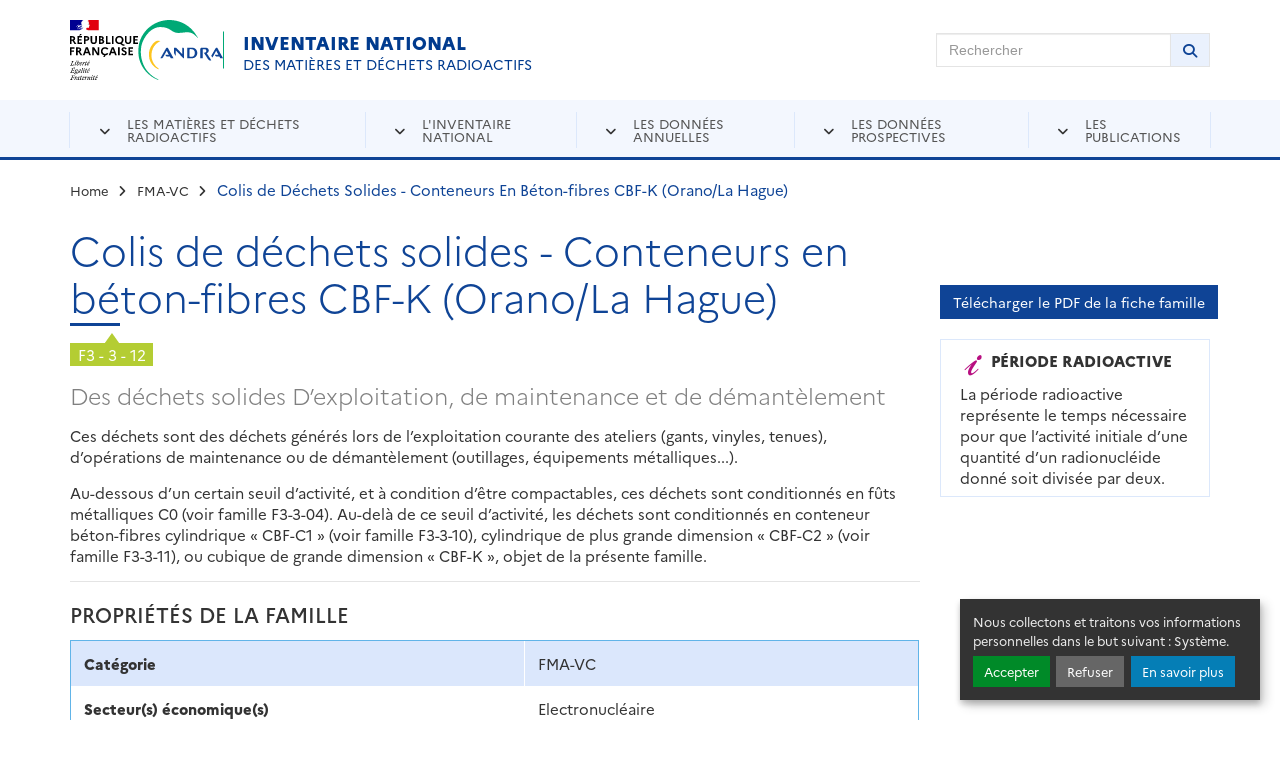

--- FILE ---
content_type: image/svg+xml
request_url: https://inventaire.andra.fr/themes/custom/andrainventaire/dist/images/logo-republique-francaise.svg
body_size: 52580
content:
<?xml version="1.0" encoding="UTF-8"?>
<svg width="118px" height="104px" viewBox="0 0 118 104" version="1.1" xmlns="http://www.w3.org/2000/svg" xmlns:xlink="http://www.w3.org/1999/xlink">
    <title>Republique-francaise-logo</title>
    <g id="01---home" stroke="none" stroke-width="1" fill="none" fill-rule="evenodd">
        <g id="ANDRA_00_home" transform="translate(-150.000000, -20.000000)" fill-rule="nonzero">
            <g id="HEADER-Copy" transform="translate(0.000000, -0.000000)">
                <g id="Republique-francaise-logo" transform="translate(208.964286, 72.000000) rotate(-360.000000) translate(-208.964286, -72.000000) translate(150.000000, 20.000000)">
                    <g id="Group">
                        <path d="M20.8322102,15.5962857 C21.032345,15.4022143 21.2324798,15.2081429 21.4144205,14.9964286 C21.7783019,14.5906429 22.1421833,14.2201429 22.5606469,13.8672857 C22.6880054,13.7614286 22.8153639,13.6555714 22.9427224,13.585 C22.9791105,13.5497143 22.9791105,13.4791429 23.0154987,13.4438571 C22.851752,13.5144286 22.7425876,13.6379286 22.5606469,13.7085 C22.5242588,13.7085 22.4878706,13.6732143 22.5242588,13.6379286 C22.6516173,13.5497143 22.7789757,13.4615 22.8881402,13.3732857 L22.8699461,13.3732857 C22.833558,13.3732857 22.833558,13.338 22.833558,13.3027143 C22.3787062,13.2321429 22.0512129,13.5320714 21.7419137,13.7967143 C21.6691375,13.832 21.5963612,13.7614286 21.5781671,13.7614286 C21.0687332,13.9202143 20.6866577,14.3612857 20.1772237,14.5553571 L20.1772237,14.4847857 C19.9770889,14.5553571 19.7769542,14.6788571 19.5586253,14.7141429 C19.2493261,14.7847143 18.9764151,14.7494286 18.703504,14.7494286 C18.2850404,14.7847143 17.8665768,14.8729286 17.4481132,14.9611429 C17.4299191,14.9611429 17.4299191,14.9611429 17.4117251,14.9787857 C17.1933962,15.0317143 16.9750674,15.1199286 16.7749326,15.2257857 L16.7021563,15.2963571 C16.6293801,15.3669286 16.5566038,15.4551429 16.4656334,15.4904286 C16.2473046,15.5962857 16.083558,15.7727143 15.9016173,15.9315 C15.8834232,15.9491429 15.8652291,15.9491429 15.847035,15.9491429 C15.6650943,16.1255714 15.4831536,16.302 15.3012129,16.4607857 C15.2830189,16.4784286 15.2284367,16.4784286 15.1920485,16.4784286 C15.1920485,16.4607857 15.2102426,16.4607857 15.2102426,16.4431429 C15.2466307,16.3902143 15.2648248,16.3549286 15.3012129,16.302 L15.4103774,16.1432143 C15.4649596,16.0726429 15.5013477,16.0020714 15.5559299,15.9491429 C15.574124,15.9315 15.574124,15.9138571 15.5559299,15.9138571 C15.5377358,15.8962143 15.5195418,15.8962143 15.5013477,15.8962143 C15.6650943,15.7374286 15.8834232,15.5962857 16.083558,15.4727857 C16.0653639,15.4727857 16.0289757,15.4551429 16.0471698,15.4375 C16.0653639,15.4022143 16.083558,15.3845714 16.101752,15.3492857 C16.101752,15.3316429 16.101752,15.3316429 16.1199461,15.314 C16.1199461,15.2963571 16.101752,15.2963571 16.101752,15.2787143 L15.9380054,15.3845714 C15.847035,15.4551429 15.7924528,15.5962857 15.6650943,15.5962857 L15.6105121,15.5962857 C15.5923181,15.5962857 15.574124,15.5962857 15.574124,15.5786429 L15.574124,15.561 C15.574124,15.5433571 15.5923181,15.5433571 15.5923181,15.5257143 C15.5923181,15.5080714 15.6105121,15.5080714 15.6105121,15.4904286 C15.6105121,15.4904286 15.6105121,15.4727857 15.6287062,15.4727857 C15.6287062,15.4551429 15.6469003,15.4375 15.6469003,15.4375 C15.6469003,15.4198571 15.6650943,15.4198571 15.6650943,15.4022143 C15.6832884,15.3845714 15.7014825,15.3492857 15.7014825,15.3316429 C15.7014825,15.314 15.7196765,15.314 15.7196765,15.2963571 C15.7378706,15.2787143 15.7378706,15.2610714 15.7560647,15.2434286 C15.7742588,15.2081429 15.7560647,15.1905 15.7378706,15.1905 C15.7924528,15.1022857 15.8834232,15.0493571 15.9743935,14.9964286 L15.9561995,14.9964286 C16.083558,14.9258571 16.2291105,14.8552857 16.356469,14.7847143 L16.4110512,14.7317857 C16.2109164,14.8023571 16.0471698,14.8905714 15.8652291,14.9964286 C15.8652291,14.9964286 15.828841,15.0140714 15.8106469,15.0317143 C15.8106469,15.0317143 15.7742588,15.0493571 15.7196765,14.9964286 L15.7196765,14.9787857 C15.7560647,14.9082143 15.8652291,14.8729286 15.9198113,14.82 C15.9561995,14.82 15.9925876,14.82 15.9925876,14.8552857 C17.1024259,14.0260714 18.6125337,14.2201429 19.8861186,13.7967143 C19.995283,13.7261429 20.0862534,13.6555714 20.1954178,13.6026429 C20.3591644,13.5320714 20.504717,13.3732857 20.7048518,13.2674286 C20.9777628,13.0733571 21.1778976,12.8263571 21.287062,12.5087857 C21.287062,12.4735 21.2506739,12.4382143 21.2506739,12.4382143 C20.7958221,12.8969286 20.2863881,13.2674286 19.740566,13.5320714 C19.0128032,13.9025714 18.2304582,13.832 17.4663073,13.9378571 C17.5026954,13.8672857 17.5754717,13.8672857 17.6300539,13.8672857 C17.6300539,13.7614286 17.7028302,13.7261429 17.7756065,13.6732143 L17.8847709,13.6732143 C17.921159,13.6732143 17.921159,13.6026429 17.9575472,13.6026429 C18.0303235,13.6026429 18.1394879,13.5673571 18.1030997,13.5673571 C17.9939353,13.4262143 17.7938005,13.6732143 17.6300539,13.5673571 C17.7028302,13.4967857 17.666442,13.4085714 17.7392183,13.3732857 L17.8847709,13.3732857 C17.8847709,13.3027143 17.9575472,13.2321429 17.9575472,13.2321429 C18.4669811,12.9322143 18.958221,12.7028571 19.4312668,12.4382143 C19.3221024,12.4382143 19.2675202,12.5440714 19.1583558,12.4735 C19.2311321,12.4735 19.1583558,12.3676429 19.2311321,12.3676429 C19.6132075,12.2617857 19.9225067,12.0677143 20.3045822,11.9265714 C20.1590296,11.9265714 20.0680593,12.0324286 19.9225067,11.9265714 C19.995283,11.8912857 20.0316712,11.8207143 20.1226415,11.8207143 L20.1226415,11.7148571 C20.1226415,11.6795714 20.1590296,11.6795714 20.1954178,11.6795714 C20.1590296,11.6795714 20.1226415,11.6442857 20.1226415,11.6442857 C20.1590296,11.5737143 20.2681941,11.609 20.3227763,11.5384286 C20.2863881,11.5384286 20.2136119,11.5384286 20.2136119,11.5031429 C20.3227763,11.362 20.4865229,11.3443571 20.6684636,11.3090714 C20.6320755,11.2385 20.5229111,11.3090714 20.5229111,11.2385 C20.5229111,11.2032143 20.5592992,11.2032143 20.5956873,11.2032143 L20.5229111,11.2032143 C20.4501348,11.1679286 20.4865229,11.0973571 20.4865229,11.0620714 C20.6866577,10.8327143 20.6866577,10.5327857 20.7958221,10.2681429 C20.759434,10.2681429 20.7230458,10.2681429 20.7230458,10.2328571 C20.3773585,10.6033571 19.8315364,10.7268571 19.3221024,10.868 L19.0855795,10.868 C18.9218329,10.9385714 18.6671159,10.9385714 18.5033693,10.8327143 C18.3578167,10.7621429 18.3032345,10.6739286 18.1576819,10.5680714 C17.8847709,10.4092857 17.6118598,10.2681429 17.3025606,10.1622857 C16.4474394,9.89764286 15.5559299,9.7565 14.6644205,9.79178571 C15.046496,9.59771429 15.4649596,9.58007143 15.8652291,9.45657143 C16.4474394,9.29778571 16.9932615,9.08607143 17.6118598,9.12135714 C17.5026954,9.08607143 17.3753369,9.12135714 17.2661725,9.12135714 C16.7931267,9.08607143 16.3018868,9.22721429 15.7924528,9.31542857 C15.4467655,9.386 15.1374663,9.5095 14.791779,9.58007143 C14.5916442,9.65064286 14.4824798,9.84471429 14.2459569,9.80942857 L14.2459569,9.70357143 C14.5916442,9.29778571 15.0101078,8.90964286 15.5559299,8.87435714 C16.1745283,8.7685 16.7567385,8.87435714 17.3753369,8.94492857 C17.8301887,8.98021429 18.2304582,9.08607143 18.68531,9.17428571 C18.8490566,9.17428571 18.8854447,9.43892857 19.0309973,9.47421429 C19.2311321,9.54478571 19.4494609,9.47421429 19.6495957,9.61535714 C19.6495957,9.54478571 19.6132075,9.47421429 19.6495957,9.42128571 C19.7951482,9.28014286 19.9588949,9.45657143 20.1044474,9.386 C20.3773585,9.22721429 19.8679245,8.92728571 19.722372,8.68028571 C19.722372,8.645 19.7587601,8.60971429 19.7587601,8.60971429 C20.0316712,8.83907143 20.2318059,9.10371429 20.5774933,9.28014286 C20.7412399,9.35071429 21.1597035,9.43892857 21.0869272,9.24485714 C20.9231806,8.87435714 20.5774933,8.57442857 20.2863881,8.23921429 L20.2863881,8.09807143 C20.2136119,8.09807143 20.2136119,8.06278571 20.1772237,8.0275 L20.1772237,7.88635714 C20.0316712,7.81578571 20.0680593,7.69228571 20.0134771,7.58642857 C19.9043127,7.42764286 19.9770889,7.18064286 19.9043127,6.98657143 C19.8315364,6.7925 19.7951482,6.61607143 19.7587601,6.422 C19.6495957,5.85742857 19.5222372,5.36342857 19.4494609,4.8165 C19.3766846,4.18135714 19.8315364,3.68735714 20.1408356,3.12278571 C20.3773585,2.717 20.6502695,2.32885714 21.1051213,2.06421429 C21.2142857,1.65842857 21.4871968,1.32321429 21.7601078,1.00564286 C22.0330189,0.688071429 22.4878706,0.476357143 22.8153639,0.335214286 C23.2884097,0.1235 23.7250674,0 23.7250674,0 L0,0 L0,17.6428571 L16.865903,17.6428571 C17.5208895,17.1841429 18.175876,16.9724286 19.0855795,16.5313571 C19.5222372,16.3549286 20.504717,15.9138571 20.8322102,15.5962857 M15.5559299,13.1968571 C15.4831536,13.1968571 15.3557951,13.2321429 15.3921833,13.1615714 C15.4285714,13.0027857 15.6650943,13.0027857 15.8106469,12.9322143 C15.8834232,12.8969286 15.9743935,12.8263571 16.0471698,12.8616429 C16.1199461,12.9675 16.2109164,12.9322143 16.2836927,13.0027857 C16.0653639,13.1968571 15.7924528,13.1086429 15.5559299,13.1968571 M10.2796496,12.4735 C10.2796496,12.4735 10.2432615,12.4382143 10.2432615,12.4029286 C10.6981132,11.8383571 11.0256065,11.3090714 11.3530997,10.7092143 C11.8079515,10.4798571 12.1718329,10.1446429 12.5175202,9.77414286 C13.0997305,9.17428571 13.7183288,8.645 14.4460916,8.30978571 C14.7190027,8.20392857 15.06469,8.23921429 15.3376011,8.34507143 C15.2284367,8.48621429 15.06469,8.45092857 14.9191375,8.53914286 C14.8827493,8.53914286 14.8463612,8.53914286 14.809973,8.50385714 C14.8463612,8.46857143 14.8463612,8.43328571 14.8463612,8.398 C14.5006739,8.7685 14.027628,8.92728571 13.754717,9.36835714 C13.5545822,9.70357143 13.4090296,10.127 12.972372,10.2328571 C12.8268194,10.2681429 13.0087601,10.127 12.9359838,10.1622857 C11.8625337,10.7974286 11.1165768,11.5737143 10.2796496,12.4735 M13.1361186,10.2681429 C13.0997305,10.3387143 13.0633423,10.3387143 13.0269542,10.4092857 C12.990566,10.4798571 12.9541779,10.5151429 12.8814016,10.5504286 C12.8450135,10.5504286 12.8086253,10.5504286 12.8086253,10.5151429 C12.8450135,10.374 12.9541779,10.2505 13.0815364,10.2152143 C13.1361186,10.1975714 13.1361186,10.2328571 13.1361186,10.2681429 M14.7371968,15.2610714 C14.7190027,15.2963571 14.6826146,15.3316429 14.6462264,15.3669286 C14.6826146,15.3669286 14.7190027,15.4022143 14.6826146,15.4198571 C14.6098383,15.4904286 14.5188679,15.561 14.4278976,15.5962857 L14.3733154,15.5962857 C14.3369272,15.6315714 14.282345,15.6668571 14.2459569,15.7197857 C14.2095687,15.7550714 14.009434,15.7374286 14.0640162,15.6845 C14.1549865,15.6139286 14.2277628,15.5257143 14.3187332,15.4551429 C14.3733154,15.4198571 14.4278976,15.3669286 14.4642857,15.314 C14.4824798,15.2787143 14.5006739,15.2610714 14.537062,15.2434286 C14.5916442,15.2081429 14.7735849,15.1905 14.7371968,15.2610714 M14.1185984,14.9964286 C13.9730458,15.0846429 13.8456873,15.1728571 13.7183288,15.2610714 C13.5727763,15.3492857 13.4090296,15.4022143 13.2634771,15.4727857 C13.245283,15.4551429 13.2270889,15.4551429 13.2088949,15.4551429 C13.0815364,15.5257143 12.972372,15.6139286 12.8632075,15.7197857 L12.8086253,15.7727143 L12.7540431,15.8256429 L12.6812668,15.8962143 C12.6630728,15.9138571 12.6630728,15.9315 12.6266846,15.9491429 C12.6084906,15.9667857 12.5539084,15.9667857 12.5539084,15.9315 C12.5357143,15.9491429 12.5175202,15.9491429 12.4993261,15.9667857 C12.4811321,15.9844286 12.462938,15.9844286 12.4447439,16.0020714 L12.4083558,16.0020714 C12.3719677,16.0373571 12.3173854,16.0726429 12.2809973,16.1079286 C12.208221,16.1785 12.1354447,16.2314286 12.0808625,16.3196429 L12.0808625,16.3372857 L12.0626685,16.3549286 C12.0626685,16.3549286 12.0626685,16.3725714 12.0444744,16.3725714 C12.0444744,16.3902143 12.0262803,16.3902143 12.0262803,16.4078571 C12.0262803,16.4078571 12.0080863,16.4255 11.9898922,16.4255 L11.9716981,16.4078571 C11.9716981,16.4078571 11.9716981,16.3902143 11.953504,16.3902143 C11.93531,16.3725714 11.93531,16.3549286 11.9171159,16.3372857 L11.9171159,16.3196429 C11.953504,16.2843571 11.9898922,16.2490714 12.0262803,16.1961429 C12.0444744,16.1785 12.0444744,16.1608571 12.0626685,16.1608571 C12.0808625,16.1432143 12.0990566,16.1079286 12.1172507,16.0902857 C12.1172507,16.0726429 12.1354447,16.0726429 12.1354447,16.055 C12.1718329,16.0020714 12.208221,15.9667857 12.2446092,15.9138571 L12.2628032,15.8962143 C12.2809973,15.8785714 12.2991914,15.8432857 12.3173854,15.8256429 C12.3355795,15.808 12.3355795,15.7903571 12.3537736,15.7550714 L12.3537736,15.7374286 C12.3719677,15.7021429 12.3719677,15.6845 12.3901617,15.6668571 L12.3901617,15.6492143 C12.3901617,15.6315714 12.3901617,15.6315714 12.4083558,15.6139286 C12.4083558,15.5962857 12.4083558,15.5786429 12.4265499,15.561 L12.4265499,15.5433571 C12.462938,15.4727857 12.5175202,15.4198571 12.5721024,15.3669286 L12.5539084,15.3669286 C12.4993261,15.4022143 12.462938,15.4375 12.4265499,15.4727857 C12.3901617,15.5080714 12.3173854,15.4551429 12.3719677,15.4198571 C12.4083558,15.4022143 12.4265499,15.3669286 12.4447439,15.3492857 C12.4993261,15.2963571 12.5539084,15.2257857 12.6266846,15.1728571 C12.6630728,15.1375714 12.6994609,15.1199286 12.7358491,15.1022857 L12.7540431,15.0846429 C12.7722372,15.0493571 12.8086253,15.0317143 12.8268194,14.9964286 C13.1543127,14.6965 13.7183288,14.6965 14.1367925,14.5024286 C14.3005391,14.4318571 14.5188679,14.5377143 14.6826146,14.5024286 C14.791779,14.5024286 14.8827493,14.5024286 14.9919137,14.573 C14.6826146,14.6259286 14.4097035,14.82 14.1185984,14.9964286 M14.8281671,12.6675714 C14.791779,12.6322857 14.9373315,12.6675714 14.9737197,12.597 L14.7008086,12.597 C14.6644205,12.597 14.6644205,12.5617143 14.6644205,12.5264286 C14.5006739,12.5617143 14.282345,12.6322857 14.1185984,12.6675714 C13.8820755,12.7381429 13.6637466,12.8969286 13.3908356,12.9675 C13.0087601,13.1086429 12.6994609,13.4085714 12.2991914,13.5320714 C12.2628032,13.5320714 12.2628032,13.4967857 12.2628032,13.4615 C12.2991914,13.3556429 12.4265499,13.3203571 12.4993261,13.2321429 C12.4993261,13.1968571 12.4993261,13.1615714 12.462938,13.1615714 C12.7358491,12.7910714 13.1179245,12.597 13.4636119,12.2970714 L13.4636119,12.1912143 C13.5727763,12.0500714 13.7365229,11.9971429 13.8092992,11.8207143 C13.8456873,11.7148571 13.9912399,11.5913571 14.1549865,11.5207857 C14.1185984,11.4855 14.0458221,11.4855 14.0458221,11.4149286 C13.9002695,11.4149286 13.7729111,11.4855 13.6273585,11.3796429 C13.7001348,11.3267143 13.7729111,11.2914286 13.8456873,11.2561429 C13.8092992,11.2561429 13.7911051,11.2385 13.7729111,11.2032143 C13.7365229,11.1326429 13.8456873,11.0620714 13.9366577,11.0444286 C14.0822102,11.0091429 14.2459569,11.0091429 14.3551213,10.9032857 C14.1185984,10.868 13.8456873,10.9738571 13.5909704,10.8327143 C13.754717,10.3916429 14.0458221,10.0387857 14.4460916,9.82707143 C14.4824798,9.82707143 14.5552561,9.82707143 14.5552561,9.86235714 C14.5552561,10.0211429 14.4460916,10.1622857 14.282345,10.1975714 C14.5552561,10.2681429 14.8281671,10.2681429 15.1010782,10.3916429 C15.06469,10.4622143 14.9919137,10.4269286 14.9555256,10.4269286 C15.1192722,10.5327857 15.3376011,10.4622143 15.5013477,10.5857143 C15.3921833,10.6915714 15.3012129,10.5857143 15.1920485,10.5857143 C16.2654987,10.8856429 17.393531,11.115 18.2850404,11.7854286 C17.5208895,12.1559286 16.7385445,12.3147143 15.9198113,12.4911429 C15.8106469,12.4911429 15.7560647,12.4911429 15.6469003,12.4558571 C15.6469003,12.4911429 15.6469003,12.5617143 15.6105121,12.5617143 C15.4649596,12.5617143 15.3739892,12.5617143 15.2648248,12.6322857 C15.1374663,12.7381429 14.9373315,12.7734286 14.8281671,12.6675714" id="Shape" fill="#000091"></path>
                        <path d="M50.1246631,0 L30.5842318,0 C30.5842318,0 30.6206199,0 30.7661725,0.0882142857 C30.9299191,0.176428571 31.1300539,0.282285714 31.2574124,0.335214286 C31.5121294,0.458714286 31.7486523,0.6175 31.9123989,0.8645 C31.9851752,0.970357143 32.0761456,1.16442857 32.0215633,1.30557143 C31.9487871,1.46435714 31.9123989,1.74664286 31.7486523,1.79957143 C31.5485175,1.90542857 31.2756065,1.90542857 31.0208895,1.87014286 C30.8753369,1.87014286 30.7479784,1.83485714 30.6024259,1.79957143 C31.1118598,1.99364286 31.6030997,2.24064286 31.9487871,2.69935714 C31.9851752,2.76992857 32.1125337,2.80521429 32.2580863,2.80521429 C32.2944744,2.80521429 32.2944744,2.87578571 32.2944744,2.91107143 C32.2216981,2.98164286 32.1489218,3.01692857 32.18531,3.10514286 L32.2944744,3.10514286 C32.458221,3.03457143 32.440027,2.69935714 32.6765499,2.80521429 C32.8402965,2.91107143 32.9130728,3.14042857 32.8221024,3.29921429 C32.6765499,3.44035714 32.5491914,3.52857143 32.4036388,3.63442857 C32.3672507,3.705 32.3672507,3.79321429 32.4036388,3.86378571 C32.5128032,4.00492857 32.5491914,4.12842857 32.5673854,4.26957143 C32.6765499,4.49892857 32.712938,4.76357143 32.8039084,5.01057143 C32.9494609,5.50457143 33.0768194,6.01621429 33.0404313,6.51021429 C33.0404313,6.77485714 32.8948787,7.00421429 33.0040431,7.26885714 C33.0768194,7.5335 33.240566,7.72757143 33.3861186,7.97457143 C33.5316712,8.16864286 33.6590296,8.30978571 33.7681941,8.50385714 C33.9683288,8.83907143 34.3504043,9.17428571 34.1866577,9.56242857 C34.0774933,9.79178571 33.7136119,9.7565 33.4588949,9.89764286 C33.2587601,10.0564286 33.4225067,10.3387143 33.5316712,10.4975 C33.6954178,10.7974286 33.3315364,10.9915 33.0768194,11.0797143 C33.1495957,11.1855714 33.2769542,11.1502857 33.3133423,11.2208571 C33.3497305,11.3796429 33.5134771,11.4855 33.4225067,11.6619286 C33.2769542,11.856 32.8766846,11.9618571 33.0768194,12.2617857 C33.222372,12.4911429 33.1314016,12.7557857 33.0404313,13.0027857 C32.9312668,13.2674286 32.6947439,13.4438571 32.4218329,13.4967857 C32.2216981,13.5673571 31.9669811,13.5673571 31.7668464,13.5320714 C31.6940701,13.4967857 31.6212938,13.4615 31.5667116,13.4615 C30.9845013,13.3909286 30.4022911,13.2321429 29.8200809,13.2321429 C29.6563342,13.2674286 29.4743935,13.3027143 29.347035,13.3556429 C29.2014825,13.4615 29.0559299,13.585 28.9285714,13.7085 C28.9103774,13.7437857 28.8739892,13.7614286 28.8557951,13.7967143 C28.8376011,13.8143571 28.819407,13.832 28.819407,13.8496429 L28.7830189,13.8849286 C28.6738544,14.0084286 28.6010782,14.1319286 28.5101078,14.2730714 C28.5101078,14.2907143 28.4919137,14.2907143 28.4919137,14.2907143 C28.4919137,14.3083571 28.4737197,14.326 28.4555256,14.3436429 C28.3463612,14.5377143 28.2553908,14.7494286 28.2008086,14.9611429 C27.9642857,15.7197857 28.0734501,16.3725714 28.2371968,16.5313571 C28.2735849,16.5666429 29.3652291,16.9018571 30.1293801,17.2370714 C30.4932615,17.3958571 30.7297844,17.5017143 30.9481132,17.6428571 L50.1428571,17.6428571 L50.1428571,0 L50.1246631,0 Z" id="Path" fill="#E1000F"></path>
                        <path d="M31.7486523,6.45728571 C31.8942049,6.49257143 32.0943396,6.49257143 32.0943396,6.56314286 C32.0215633,6.82778571 31.6212938,6.89835714 31.402965,7.163 L31.2938005,7.163 C31.1846361,7.23357143 31.2210243,7.39235714 31.1300539,7.39235714 C31.0208895,7.35707143 30.9299191,7.39235714 30.8207547,7.42764286 C30.9663073,7.56878571 31.1300539,7.657 31.3301887,7.62171429 C31.3665768,7.62171429 31.4393531,7.69228571 31.4393531,7.76285714 C31.4393531,7.76285714 31.4757412,7.76285714 31.5121294,7.72757143 C31.5485175,7.72757143 31.5849057,7.72757143 31.5849057,7.76285714 L31.5849057,7.904 C31.4757412,8.04514286 31.3119946,7.97457143 31.166442,8.00985714 C31.4393531,8.08042857 31.7122642,8.08042857 31.9669811,8.00985714 C32.1671159,7.93928571 31.9669811,7.60407143 32.1125337,7.44528571 C32.0397574,7.44528571 32.1125337,7.33942857 32.0397574,7.33942857 C32.1125337,7.26885714 32.18531,7.18064286 32.2398922,7.14535714 C32.3126685,7.14535714 32.4036388,7.11007143 32.440027,7.0395 C32.440027,6.96892857 32.2944744,6.93364286 32.3308625,6.88071429 C32.5309973,6.73957143 32.712938,6.5455 32.6401617,6.35142857 C32.6037736,6.24557143 32.3308625,6.24557143 32.1671159,6.175 C32.0033693,6.10442857 31.7850404,6.175 31.5849057,6.21028571 C31.421159,6.21028571 31.2392183,6.31614286 31.0754717,6.35142857 C30.8389488,6.422 30.6206199,6.5455 30.4204852,6.68664286 C30.6570081,6.58078571 30.893531,6.5455 31.166442,6.49257143 C31.3665768,6.45728571 31.5303235,6.422 31.7486523,6.45728571" id="Path" fill="#808080"></path>
                    </g>
                    <path d="M0,41.4146208 L0,27.906985 L4.13657143,27.906985 C5.63638095,27.906985 6.80961905,28.2671886 7.65628571,28.9875959 C8.51504762,29.7080031 8.95047619,30.6925597 8.96257143,31.9412655 C8.96257143,32.7457203 8.77509524,33.442114 8.40014286,34.0304465 C8.02519048,34.6307859 7.493,35.0990506 6.80357143,35.4352407 L11.049,41.4146208 L7.76514286,41.4146208 L4.15471429,35.9575359 L2.75771429,35.9575359 L2.75771429,41.4146208 L0,41.4146208 Z M2.75771429,33.6342226 L4.29985714,33.6342226 C4.88042857,33.6342226 5.32795238,33.4841377 5.64242857,33.183968 C5.969,32.8837984 6.13228571,32.4575574 6.13228571,31.9052452 C6.13228571,31.3889533 5.969,30.9807226 5.64242857,30.6805529 C5.31585714,30.3803832 4.86833333,30.2363017 4.29985714,30.2483085 L2.75771429,30.2483085 L2.75771429,33.6342226 Z M12.9721429,41.4146208 L12.9721429,27.906985 L20.8642857,27.906985 L20.8642857,30.2483085 L15.7117143,30.2483085 L15.7117143,33.3640698 L20.0841429,33.3640698 L20.0841429,35.7053934 L15.7117143,35.7053934 L15.7117143,39.0732972 L20.8642857,39.0732972 L20.8642857,41.4146208 L12.9721429,41.4146208 Z M15.6391429,26.7543334 L17.8162857,24.1428571 L20.6465714,24.1428571 L18.1428571,26.7543334 L15.6391429,26.7543334 Z M24.2207143,41.4146208 L24.2207143,27.906985 L28.702,27.906985 C30.1897143,27.906985 31.3569048,28.2671886 32.2035714,28.9875959 C33.0623333,29.7080031 33.4917143,30.6925597 33.4917143,31.9412655 C33.4917143,33.1899714 33.0623333,34.1685246 32.2035714,34.8769251 C31.3448095,35.5973323 30.177619,35.9575359 28.702,35.9575359 L26.9784286,35.9575359 L26.9784286,41.4146208 L24.2207143,41.4146208 Z M26.9784286,33.6342226 L28.8108571,33.6342226 C29.4035238,33.6342226 29.8631429,33.4781343 30.1897143,33.1659579 C30.5162857,32.8657882 30.6795714,32.4455506 30.6795714,31.9052452 C30.6795714,31.3889533 30.5102381,30.9807226 30.1715714,30.6805529 C29.845,30.3803832 29.3914286,30.2363017 28.8108571,30.2483085 L26.9784286,30.2483085 L26.9784286,33.6342226 Z M35.7051429,36.1376377 L35.7051429,27.906985 L38.4628571,27.906985 L38.4628571,36.3537599 C38.4628571,37.254269 38.7047619,37.9626694 39.1885714,38.4789613 C39.672381,38.9832463 40.3436667,39.2353889 41.2024286,39.2353889 C42.0490952,39.2353889 42.7143333,38.9832463 43.1981429,38.4789613 C43.6819524,37.9746762 43.9238571,37.2662757 43.9238571,36.3537599 L43.9238571,27.906985 L46.6815714,27.906985 L46.6815714,36.1376377 C46.6815714,37.9146423 46.1917143,39.3014262 45.212,40.2979896 C44.2322857,41.2945529 42.8897143,41.7928346 41.1842857,41.7928346 C39.4909524,41.7928346 38.1544286,41.2945529 37.1747143,40.2979896 C36.195,39.2894194 35.7051429,37.9026355 35.7051429,36.1376377 Z M50.2738571,41.4146208 L50.2738571,27.906985 L54.1201429,27.906985 C55.5352857,27.906985 56.642,28.2311682 57.4402857,28.8795348 C58.2506667,29.5279013 58.6558571,30.4284103 58.6558571,31.5810619 C58.6558571,32.6976932 58.1780952,33.5861954 57.2225714,34.2465687 C57.9361905,34.570752 58.4865238,35.0029963 58.8735714,35.5433018 C59.260619,36.095614 59.4541429,36.7259703 59.4541429,37.4343708 C59.4541429,38.6710699 59.0005714,39.6436196 58.0934286,40.3520201 C57.198381,41.0604206 55.9707143,41.4146208 54.4104286,41.4146208 L50.2738571,41.4146208 Z M53.0134286,39.0732972 L54.5737143,39.0732972 C55.2147619,39.0732972 55.7167143,38.917209 56.0795714,38.6050325 C56.4424286,38.2808493 56.6238571,37.8426015 56.6238571,37.2902893 C56.6238571,36.7379771 56.4424286,36.3057328 56.0795714,35.9935563 C55.7167143,35.6933866 55.2147619,35.5433018 54.5737143,35.5433018 L53.0134286,35.5433018 L53.0134286,39.0732972 Z M53.0134286,33.2019782 L54.1745714,33.2019782 C54.6946667,33.2019782 55.0998571,33.0699036 55.3901429,32.8057542 C55.6804286,32.5536117 55.8255714,32.1874047 55.8255714,31.7071332 C55.8255714,31.2508753 55.6804286,30.896675 55.3901429,30.6445325 C55.1119524,30.3803832 54.7067619,30.2483085 54.1745714,30.2483085 L53.0134286,30.2483085 L53.0134286,33.2019782 Z M62.4477143,41.4146208 L62.4477143,27.906985 L65.1872857,27.906985 L65.1872857,38.9292158 L70.3398571,38.9292158 L70.3398571,41.4146208 L62.4477143,41.4146208 Z M72.9524286,41.4146208 L72.9524286,27.906985 L75.692,27.906985 L75.692,41.4146208 L72.9524286,41.4146208 Z M79.0484286,37.4163606 C78.6976667,36.5398651 78.5222857,35.6213459 78.5222857,34.6608029 C78.5222857,33.7002599 78.6976667,32.7877441 79.0484286,31.9232554 C79.3991905,31.0467599 79.883,30.2843289 80.4998571,29.6359624 C81.1288095,28.9875959 81.8908095,28.471304 82.7858571,28.0870868 C83.693,27.7028696 84.6666667,27.510761 85.7068571,27.510761 C86.7470476,27.510761 87.7207143,27.7028696 88.6278571,28.0870868 C89.535,28.471304 90.297,28.9875959 90.9138571,29.6359624 C91.5307143,30.2843289 92.0145238,31.0467599 92.3652857,31.9232554 C92.7160476,32.7877441 92.8914286,33.7002599 92.8914286,34.6608029 C92.8914286,35.7894409 92.6555714,36.8460382 92.1838571,37.8305948 C91.7121429,38.8151513 91.059,39.6376163 90.2244286,40.2979896 L91.0408571,41.0724273 C91.996381,41.936916 92.9398095,42.363157 93.8711429,42.3511502 C94.2581905,42.3511502 94.5847619,42.3031231 94.8508571,42.2070688 L94.8508571,44.5303821 C94.4275238,44.6984771 93.9497619,44.7765213 93.4175714,44.7645145 C91.9540476,44.7645145 90.5449524,44.1761819 89.1902857,42.9995167 L87.5755714,41.5587022 C86.9829048,41.7147905 86.36,41.7928346 85.7068571,41.7928346 C84.6666667,41.7928346 83.693,41.600726 82.7858571,41.2165088 C81.8908095,40.8322916 81.1288095,40.3220031 80.4998571,39.6856434 C79.883,39.0372769 79.3991905,38.2808493 79.0484286,37.4163606 Z M82.5862857,31.4009601 C81.7638095,32.2774556 81.3465238,33.3640698 81.3344286,34.6608029 C81.3344286,35.9575359 81.7517143,37.0441502 82.5862857,37.9206457 C83.4087619,38.7971411 84.455,39.2353889 85.725,39.2353889 C86.5595714,39.2353889 87.3034286,39.0372769 87.9565714,38.6410529 C88.6218095,38.2448289 89.1419048,37.6925167 89.5168571,36.9841162 C89.8918095,36.2877226 90.0792857,35.5132848 90.0792857,34.6608029 C90.0792857,33.3640698 89.662,32.2774556 88.8274286,31.4009601 C88.0049524,30.5244646 86.9647619,30.0862169 85.7068571,30.0862169 C84.4368571,30.0862169 83.390619,30.5244646 82.5681429,31.4009601 L82.5862857,31.4009601 Z M95.4677143,36.1376377 L95.4677143,27.906985 L98.2254286,27.906985 L98.2254286,36.3537599 C98.2254286,37.254269 98.4673333,37.9626694 98.9511429,38.4789613 C99.4349524,38.9832463 100.106238,39.2353889 100.965,39.2353889 C101.811667,39.2353889 102.476905,38.9832463 102.960714,38.4789613 C103.444524,37.9746762 103.686429,37.2662757 103.686429,36.3537599 L103.686429,27.906985 L106.444143,27.906985 L106.444143,36.1376377 C106.444143,37.9146423 105.954286,39.3014262 104.974571,40.2979896 C103.994857,41.3065597 102.652286,41.8048414 100.946857,41.7928346 C99.2535238,41.7928346 97.917,41.2945529 96.9372857,40.2979896 C95.9575714,39.2894194 95.4677143,37.9026355 95.4677143,36.1376377 Z M110.036429,41.4146208 L110.036429,27.906985 L117.928571,27.906985 L117.928571,30.2483085 L112.776,30.2483085 L112.776,33.3640698 L117.148429,33.3640698 L117.148429,35.7053934 L112.776,35.7053934 L112.776,39.0732972 L117.928571,39.0732972 L117.928571,41.4146208 L110.036429,41.4146208 Z M0,60.9556672 L0,47.4480314 L7.89214286,47.4480314 L7.89214286,49.789355 L2.75771429,49.789355 L2.75771429,52.9051163 L7.13014286,52.9051163 L7.13014286,55.2464398 L2.75771429,55.2464398 L2.75771429,60.9556672 L0,60.9556672 Z M10.5047143,60.9556672 L10.5047143,47.4480314 L14.6412857,47.4480314 C16.129,47.4480314 17.3082857,47.8082351 18.1791429,48.5286423 C19.0379048,49.2490496 19.4672857,50.2336061 19.4672857,51.482312 C19.4672857,52.2867668 19.2798095,52.9891638 18.9048571,53.5895032 C18.5299048,54.1898426 17.9977143,54.6521039 17.3082857,54.9762871 L21.5537143,60.9556672 L18.2698571,60.9556672 L14.6594286,55.4985824 L13.2624286,55.4985824 L13.2624286,60.9556672 L10.5047143,60.9556672 Z M13.2624286,53.175269 L14.8045714,53.175269 C15.3851429,53.175269 15.8387143,53.0251842 16.1652857,52.7250145 C16.4918571,52.4248448 16.6490952,51.9986039 16.637,51.4462916 C16.637,50.9299998 16.4797619,50.521769 16.1652857,50.2215993 C15.8508095,49.9214296 15.3972381,49.7773482 14.8045714,49.789355 L13.2624286,49.789355 L13.2624286,53.175269 Z M22.3338571,60.9556672 L27.4682857,47.4480314 L31.0605714,47.4480314 L36.195,60.9556672 L33.274,60.9556672 L31.9677143,57.4436819 L26.543,57.4436819 L25.2548571,60.9556672 L22.3338571,60.9556672 Z M27.3957143,55.1023584 L31.1331429,55.1023584 L29.2644286,50.0414975 L27.3957143,55.1023584 Z M38.481,60.9556672 L38.481,47.4480314 L42.0007143,47.4480314 L48.0604286,57.1194987 L48.0604286,47.4480314 L50.8,47.4480314 L50.8,60.9556672 L47.2802857,60.9556672 L41.2205714,51.2481797 L41.2205714,60.9556672 L38.481,60.9556672 Z M53.6484286,54.2018493 C53.6484286,53.2413064 53.8238095,52.3287905 54.1745714,51.4643018 C54.5253333,50.5878063 55.0091429,49.8253753 55.626,49.1770088 C56.2549524,48.5286423 57.0169524,48.0183538 57.912,47.6461434 C58.8191429,47.2619262 59.7988571,47.0698176 60.8511429,47.0698176 C62.0485714,47.0698176 63.1371429,47.3099534 64.1168571,47.7902249 C65.1086667,48.2825032 65.9190476,48.9548833 66.548,49.8073652 L64.389,51.482312 C63.9898571,50.917993 63.4879048,50.4677385 62.8831429,50.1315484 C62.278381,49.7953584 61.6010476,49.6272634 60.8511429,49.6272634 C59.5811429,49.6272634 58.5349048,50.0655111 57.7124286,50.9420066 C56.8899524,51.8185021 56.4726667,52.9051163 56.4605714,54.2018493 C56.4605714,55.4985824 56.8778571,56.5912 57.7124286,57.4797023 C58.5349048,58.3561978 59.5811429,58.7884421 60.8511429,58.7764353 C61.6010476,58.7764353 62.278381,58.6143437 62.8831429,58.2901604 C63.4879048,57.9539704 63.9898571,57.4977125 64.389,56.9213867 L66.548,58.5783233 C66.0158095,59.3107374 65.3505714,59.9110767 64.5522857,60.3793415 C63.754,60.8476062 62.8710476,61.1417725 61.9034286,61.2618403 L60.2161429,64.0714286 L57.785,64.0714286 L59.4904286,61.22582 C58.341381,61.0217046 57.3193333,60.5834568 56.4242857,59.9110767 C55.5292381,59.2386967 54.8398095,58.4042249 54.356,57.4076616 C53.8721905,56.4110982 53.6363333,55.3424941 53.6484286,54.2018493 Z M67.3462857,60.9556672 L72.4807143,47.4480314 L76.073,47.4480314 L81.2074286,60.9556672 L78.2864286,60.9556672 L76.9982857,57.4436819 L71.5735714,57.4436819 L70.2672857,60.9556672 L67.3462857,60.9556672 Z M72.4262857,55.1023584 L76.1455714,55.1023584 L74.2768571,50.0414975 L72.4262857,55.1023584 Z M83.4934286,60.9556672 L83.4934286,47.4480314 L86.2511429,47.4480314 L86.2511429,60.9556672 L83.4934286,60.9556672 Z M89.0088571,59.0826084 L91.0045714,57.2635801 C91.4158095,57.7918788 91.8754286,58.2001095 92.3834286,58.4882724 C92.9035238,58.7764353 93.4417619,58.9205168 93.9981429,58.9205168 C94.5424286,58.9205168 94.9657619,58.7824387 95.2681429,58.5062826 C95.582619,58.2301265 95.7398571,57.8459093 95.7398571,57.353631 C95.7398571,57.0654681 95.6551905,56.8013188 95.4858571,56.5611831 C95.3044286,56.3210473 95.0685714,56.1229353 94.7782857,55.9668471 C94.488,55.7987521 94.155381,55.630657 93.7804286,55.462562 C93.4054762,55.2824602 93.0244762,55.1083618 92.6374286,54.9402668 C92.250381,54.7721717 91.8754286,54.5680564 91.5125714,54.3279206 C91.137619,54.0877849 90.805,53.8236355 90.5147143,53.5354726 C90.2244286,53.2473097 89.9885714,52.8811027 89.8071429,52.4368516 C89.6257143,51.9926005 89.535,51.5063256 89.535,50.9780269 C89.535,49.8854093 89.9462381,48.9608867 90.7687143,48.2044591 C91.5911905,47.4480314 92.631381,47.0698176 93.8892857,47.0698176 C95.7761429,47.0698176 97.3545714,47.8262452 98.6245714,49.3391005 L96.6107143,51.1401186 C95.7398571,50.0114806 94.8387619,49.4471615 93.9074286,49.4471615 C93.4478095,49.4471615 93.0668095,49.5852396 92.7644286,49.8613957 C92.4620476,50.1375518 92.3169048,50.4737419 92.329,50.8699658 C92.329,51.1221084 92.4015714,51.3562407 92.5467143,51.5723629 C92.6918571,51.7764783 92.8793333,51.9625835 93.1091429,52.1306785 C93.3510476,52.2867668 93.6292381,52.442855 93.9437143,52.5989432 L94.9052857,53.0491978 C95.2560476,53.205286 95.6007619,53.3613742 95.9394286,53.5174625 C96.2901905,53.6855575 96.6167619,53.8896729 96.9191429,54.1298086 C97.233619,54.3579376 97.5118095,54.6220869 97.7537143,54.9222566 C97.995619,55.2104195 98.1830952,55.5526129 98.3161429,55.9488369 C98.4612857,56.3570677 98.5338571,56.8073222 98.5338571,57.2996005 C98.5096667,58.5242928 98.0681905,59.502846 97.2094286,60.23526 C96.3627619,60.967674 95.3044286,61.333881 94.0344286,61.333881 C92.9216667,61.333881 91.9600952,61.1477758 91.1497143,60.7755654 C90.3393333,60.3913482 89.6257143,59.8270292 89.0088571,59.0826084 Z M101.6,60.9556672 L101.6,47.4480314 L109.492143,47.4480314 L109.492143,49.789355 L104.357714,49.789355 L104.357714,52.9051163 L108.730143,52.9051163 L108.730143,55.2464398 L104.357714,55.2464398 L104.357714,58.6143437 L109.492143,58.6143437 L109.492143,60.9556672 L101.6,60.9556672 Z" id="Shape" fill="#000000"></path>
                    <path d="M46.0075621,98.9173998 C46.4150364,98.9173998 46.7669461,99.2270923 46.5817305,99.9375633 L44.7110527,100.429428 C45.0073977,99.5550019 45.5630446,98.9173998 46.0075621,98.9173998 M47.0447696,101.905021 L46.6743383,101.905021 C46.2112992,102.451538 45.6926955,102.88875 45.1926133,102.88875 C44.6740095,102.88875 44.4147077,102.579058 44.4147077,101.905021 C44.4147077,101.631763 44.4517508,101.340288 44.5073155,101.085247 L47.5448518,100.101518 C48.1375418,98.7170105 47.4152008,98.1158427 46.5817305,98.1158427 C45.1370486,98.1158427 43.5071511,100.593383 43.5071511,102.542624 C43.5071511,103.471701 43.9516686,103.981783 44.655488,103.981783 C45.4889583,103.981783 46.3409502,103.198443 47.0447696,101.905021 M46.5632089,97.4600234 L48.2857143,95.9115609 L48.2857143,95.6929545 L47.1373774,95.6929545 L46.1186914,97.4782406 L46.5632089,97.4782406 L46.5632089,97.4600234 Z M40.0991835,98.9538342 L41.0993479,98.9538342 L39.5064935,103.253095 C39.358321,103.617439 39.5620582,103.981783 39.951011,103.981783 C41.0808263,103.981783 42.4329004,103.034488 42.9515042,101.686415 L42.6736807,101.686415 C42.2662064,102.251148 41.3771714,102.870533 40.7103951,102.998054 L42.1735986,98.9538342 L43.6738451,98.9538342 L43.8590608,98.3344492 L42.3958573,98.3344492 L42.9515042,96.7859868 L42.3773357,96.7859868 L41.3401282,98.3344492 L40.0991835,98.498404 L40.0991835,98.9538342 Z M39.061976,98.7352277 C39.1916269,98.3344492 38.9138035,98.1158427 38.7100663,98.1158427 C37.8395529,98.1158427 36.7838238,98.8991826 36.3763494,99.9739977 L36.6541728,99.9739977 C36.9319963,99.5732192 37.4135569,99.1360062 37.876596,99.0631374 L36.1911338,103.362398 C36.0429613,103.763176 36.3393063,103.981783 36.561565,103.981783 C37.3950353,103.981783 38.3766782,103.198443 38.7841526,102.123628 L38.5063291,102.123628 C38.2285057,102.524406 37.746945,102.961619 37.283906,103.034488 L39.061976,98.7352277 Z M39.2286701,97.0228104 C39.5991013,97.0228104 39.9139679,96.7131179 39.9139679,96.3487738 C39.9139679,95.9844297 39.5991013,95.6747373 39.2286701,95.6747373 C39.0434544,95.6747373 38.8767604,95.7476061 38.7471094,95.8751265 C38.6174585,96.0026469 38.5433722,96.1666018 38.5433722,96.3487738 C38.5433722,96.7313351 38.8397172,97.0228104 39.2286701,97.0228104 M31.097704,99.3181783 C31.3570059,99.3181783 31.5051784,99.7189568 31.097704,100.6116 L29.912324,103.198443 C29.6900652,103.690308 29.9308455,104 30.4124062,104 C30.7087512,104 30.8384021,103.927131 30.968053,103.617439 L32.1349115,100.593383 C32.6720368,99.9375633 33.6722012,99.2453095 34.1167187,99.2453095 C34.4315853,99.2453095 34.3945422,99.5003503 34.190805,99.9011288 L32.3942134,103.271312 C32.2275193,103.599221 32.4497781,104 32.8387309,104 C33.7092443,104 34.7649734,103.21666 35.1724478,102.141845 L34.8575812,102.141845 C34.5797578,102.542624 34.0981972,102.979837 33.6351581,103.052705 L35.1724478,99.9922149 C35.376185,99.6096536 35.4687928,99.2453095 35.4687928,98.9538342 C35.4687928,98.4619696 35.1909694,98.1340599 34.653844,98.1340599 C33.89446,98.1340599 33.2462053,98.9720514 32.3201271,100.010432 L32.3201271,99.208875 C32.3201271,98.6441417 32.1349115,98.1340599 31.6163077,98.1340599 C31.0050962,98.1340599 30.4494493,99.0813546 30.0049318,99.9922149 L30.2827552,99.9922149 C30.5976218,99.5550019 30.8754452,99.3181783 31.097704,99.3181783 M29.8938024,99.4274815 C30.0975396,98.7170105 29.9864102,98.1158427 29.4492849,98.1158427 C28.7639871,98.1158427 28.5417283,98.5712729 27.8749521,99.9922149 L27.8749521,99.1906578 C27.8749521,98.6259245 27.6897364,98.1158427 27.1711327,98.1158427 C26.5599211,98.1158427 26.0042742,99.0631374 25.5597567,99.9739977 L25.8375801,99.9739977 C26.1339251,99.5550019 26.4117486,99.2999611 26.6340073,99.2999611 C26.8933092,99.2999611 27.0414817,99.7007396 26.6340073,100.593383 L25.4486273,103.180226 C25.2263686,103.67209 25.4671489,103.981783 25.9487095,103.981783 C26.2450545,103.981783 26.3747055,103.908914 26.5043564,103.599221 L27.6341717,100.575165 C27.9675599,100.174387 28.2639049,99.82826 28.6343361,99.4456987 L29.8938024,99.4456987 L29.8938024,99.4274815 Z M23.429777,98.9173998 C23.8372514,98.9173998 24.189161,99.2270923 24.0039454,99.9375633 L22.1332676,100.429428 C22.4481341,99.5550019 22.9852595,98.9173998 23.429777,98.9173998 M24.4669845,101.905021 L24.0965532,101.905021 C23.6335142,102.451538 23.1149104,102.88875 22.6148282,102.88875 C22.0962245,102.88875 21.8369226,102.579058 21.8369226,101.905021 C21.8369226,101.631763 21.8739657,101.340288 21.9295304,101.085247 L24.9670667,100.101518 C25.5597567,98.7170105 24.8559373,98.1158427 24.0039454,98.1158427 C22.5592635,98.1158427 20.929366,100.593383 20.929366,102.542624 C20.929366,103.471701 21.3738835,103.981783 22.0777029,103.981783 C22.9111732,103.981783 23.7631651,103.198443 24.4669845,101.905021 M17.5213984,98.9538342 L18.5215628,98.9538342 L16.9287084,103.253095 C16.7805359,103.617439 16.9842731,103.981783 17.3732259,103.981783 C18.5030413,103.981783 19.8736369,103.034488 20.3737191,101.686415 L20.0958957,101.686415 C19.6884213,102.251148 18.7993863,102.870533 18.13261,102.998054 L19.5958135,98.9538342 L21.0960601,98.9538342 L21.2812757,98.3344492 L19.8180722,98.3344492 L20.3737191,96.7859868 L19.7995507,96.7859868 L18.7623431,98.3344492 L17.5213984,98.498404 L17.5213984,98.9538342 Z M12.2057099,102.3058 C12.2057099,100.975944 13.7059565,99.1724406 14.5579484,99.1724406 C14.743164,99.1724406 14.9283796,99.1906578 15.0765521,99.2453095 L14.2060387,101.540677 C13.7059565,102.141845 12.9280509,102.870533 12.5576196,102.870533 C12.3353608,102.870533 12.2057099,102.706578 12.2057099,102.3058 M16.817579,97.8608019 L16.35454,97.8243675 L15.8359362,98.3344492 L15.7433284,98.3344492 C13.5392624,98.3344492 11.1685024,101.030596 11.1685024,103.162009 C11.1685024,103.653873 11.4463258,103.981783 11.9834511,103.981783 C12.6317058,103.981783 13.261439,103.070923 13.9837799,102.105411 L13.9467368,102.451538 C13.854129,103.435267 14.1689956,103.981783 14.6875993,103.981783 C15.2988109,103.981783 15.8544578,103.034488 16.2804537,102.123628 L16.0026303,102.123628 C15.7062853,102.542624 15.4284618,102.797664 15.2062031,102.797664 C14.9839443,102.797664 14.8172503,102.378669 15.2062031,101.504243 L16.817579,97.8608019 Z M12.0945805,99.4274815 C12.2983177,98.7170105 12.1871883,98.1158427 11.650063,98.1158427 C10.9647652,98.1158427 10.7425064,98.5712729 10.0757302,99.9922149 L10.0757302,99.1906578 C10.0757302,98.6259245 9.89051455,98.1158427 9.35338923,98.1158427 C8.74217765,98.1158427 8.18653077,99.0631374 7.76053482,99.9739977 L8.03835827,99.9739977 C8.33470327,99.5550019 8.61252671,99.2999611 8.83478547,99.2999611 C9.09408735,99.2999611 9.24225985,99.7007396 8.83478547,100.593383 L7.63088388,103.198443 C7.40862513,103.690308 7.64940545,104 8.13096608,104 C8.42731109,104 8.55696203,103.927131 8.68661297,103.617439 L9.85347142,100.575165 C10.1868596,100.174387 10.4832046,99.82826 10.8536358,99.4456987 L12.0945805,99.4456987 L12.0945805,99.4274815 Z M4.3340457,103.781394 L4.44517508,103.453484 C2.98197161,103.180226 2.79675599,103.180226 3.389446,101.613546 L3.94509288,100.137953 L5.11195134,100.137953 C5.83429229,100.137953 5.85281385,100.447645 5.74168448,101.230985 L6.16768042,101.230985 L7.13080169,98.6259245 L6.70480574,98.6259245 C6.33437449,99.2453095 6.05655104,99.7189568 5.26012384,99.7189568 L4.09326538,99.7189568 L4.88969259,97.5875438 C5.16751603,96.8224212 5.29716697,96.6766835 6.29733136,96.6766835 L6.55663324,96.6766835 C7.5753192,96.6766835 7.70497014,96.9499416 7.70497014,98.0065395 L8.11244452,98.0065395 L8.44583265,96.2394706 L2.79675599,96.2394706 L2.68562661,96.5673803 C3.85248507,96.804204 3.96361444,96.9135072 3.42648912,98.407318 L2.22258754,101.631763 C1.66694065,103.107357 1.4446819,103.234877 0.0926078141,103.471701 L0,103.799611 L4.3340457,103.799611 L4.3340457,103.781394 Z M32.3571703,86.3657454 C32.7646446,86.3657454 33.1165543,86.6754379 32.9313387,87.3859089 L31.0606609,87.8777735 C31.3570059,87.0033476 31.9126527,86.3657454 32.3571703,86.3657454 M33.3943778,89.3533671 L33.0239465,89.3533671 C32.5609074,89.8998832 32.0423037,90.3370961 31.5422215,90.3370961 C31.0236177,90.3370961 30.7643159,90.0274037 30.7643159,89.3533671 C30.7643159,89.080109 30.801359,88.7886337 30.8569237,88.5335928 L33.89446,87.5498638 C34.48715,86.1653562 33.764809,85.5641884 32.9313387,85.5641884 C31.4866568,85.5641884 29.8567593,88.0417283 29.8567593,89.9909692 C29.8567593,90.9200467 30.3012768,91.4301285 31.0050962,91.4301285 C31.8385665,91.4483457 32.6905584,90.6467886 33.3943778,89.3533671 M32.9128171,84.908369 L34.6353225,83.3599066 L34.6353225,83.1413001 L33.4869856,83.1413001 L32.4682996,84.9265862 L32.9128171,84.9265862 L32.9128171,84.908369 Z M26.4487917,86.4021798 L27.4489561,86.4021798 L25.8561017,90.7014402 C25.7079292,91.0657844 25.9116664,91.4301285 26.3006192,91.4301285 C27.4304345,91.4301285 28.7825086,90.4828338 29.3011124,89.1347606 L29.0232889,89.1347606 C28.6158146,89.699494 27.7267795,90.3188789 27.0600033,90.4463994 L28.5232068,86.4021798 L30.0234533,86.4021798 L30.208669,85.7827949 L28.7454655,85.7827949 L29.3011124,84.2343324 L28.7269439,84.2343324 L27.6897364,85.7827949 L26.4487917,85.9649669 L26.4487917,86.4021798 Z M25.4115842,86.2017906 C25.5412351,85.8010121 25.2634117,85.5824056 25.0411529,85.5824056 C24.1706395,85.5824056 23.1149104,86.3657454 22.707436,87.4405605 L22.9852595,87.4405605 C23.2630829,87.039782 23.7446435,86.6025691 24.2076826,86.5297003 L22.5222204,90.8289607 C22.3740479,91.2297392 22.6703929,91.4483457 22.8926517,91.4483457 C23.726122,91.4483457 24.7077648,90.6650058 25.1152392,89.5901907 L24.8374157,89.5901907 C24.5595923,89.9909692 24.0780317,90.4281822 23.6149926,90.501051 L25.4115842,86.2017906 Z M25.5782783,84.4893733 C25.9487095,84.4893733 26.2635761,84.1796808 26.2635761,83.8153367 C26.2635761,83.4509926 25.9487095,83.1413001 25.5782783,83.1413001 C25.3374979,83.1413001 25.1152392,83.2688206 24.9855883,83.4692098 C24.8559373,83.6695991 24.8559373,83.9428571 24.9855883,84.1614636 C25.1152392,84.3618529 25.3374979,84.5075905 25.5782783,84.4893733 M20.207025,90.501051 L22.9852595,83.2506033 L22.8926517,83.1230829 L20.9664091,83.3416894 L20.9664091,83.5602958 L21.3368404,83.8335539 C21.6702285,84.0885948 21.5590991,84.3254185 21.2627541,85.1451927 L19.151296,90.683223 C18.9660803,91.0111327 19.2068606,91.4119112 19.5958135,91.4119112 C20.4663269,91.4119112 21.4109266,90.6285714 21.818401,89.5537563 L21.5405776,89.5537563 C21.2442326,89.972752 20.6515426,90.409965 20.207025,90.501051 M14.5394268,89.7541456 C14.5394268,88.4242896 16.0396734,86.6207863 16.8916653,86.6207863 C17.0768809,86.6207863 17.243575,86.6390035 17.4102691,86.6936551 L16.521234,88.989023 C16.0211518,89.5901907 15.2432462,90.3188789 14.8728149,90.3188789 C14.6690778,90.3370961 14.5394268,90.1549241 14.5394268,89.7541456 M19.151296,85.3273647 L18.6882569,85.2909303 L18.1696531,85.8010121 L18.0770453,85.8010121 C15.8729793,85.8010121 13.5022193,88.4971584 13.5022193,90.6285714 C13.5022193,91.120436 13.7800427,91.4483457 14.3171681,91.4483457 C14.9654228,91.4483457 15.5951559,90.5374854 16.3174968,89.5719735 L16.2804537,89.9181004 C16.1878459,90.9018295 16.5027125,91.4483457 17.0213162,91.4483457 C17.6325278,91.4483457 18.1881747,90.501051 18.6141706,89.5901907 L18.3363472,89.5901907 C18.0400022,90.0091865 17.7621787,90.2642273 17.53992,90.2642273 C17.3176612,90.2642273 17.1509672,89.8452316 17.53992,88.989023 L19.151296,85.3273647 Z M8.42731109,92.4867264 C8.42731109,91.921993 8.98295797,91.5576489 9.77938517,91.2479564 C10.0386871,91.3754768 10.4461614,91.5212145 10.9647652,91.6851693 C11.7982355,91.9584274 12.1131021,92.0677306 12.1131021,92.3045543 C12.1131021,92.8328533 11.353718,93.2336318 9.9646008,93.2336318 C8.92739328,93.251849 8.42731109,93.0332425 8.42731109,92.4867264 M10.7054633,89.0072402 C10.3350321,89.0072402 10.2053811,88.6975477 10.2053811,88.3514208 C10.2053811,87.2766057 10.7239849,85.9831841 11.5574552,85.9831841 C11.9278865,85.9831841 12.0575374,86.2928766 12.0575374,86.6390035 C12.0575374,87.6956014 11.5204121,89.0072402 10.7054633,89.0072402 M13.0762234,91.9584274 C13.0762234,91.2661736 12.4464902,91.0111327 11.4278043,90.7196575 C10.5572908,90.4646166 10.1498164,90.3917478 10.1498164,90.1002725 C10.1498164,89.881666 10.3350321,89.6084079 10.7054633,89.4080187 C12.1501452,89.3351499 13.0577018,88.0599455 13.0577018,86.9304788 C13.0577018,86.7300895 13.0206587,86.5479175 12.965094,86.3839626 L13.9467368,86.3839626 L14.1319524,85.7645777 L12.4650118,85.7645777 C12.242753,85.61884 11.9649296,85.5459712 11.650063,85.5459712 C10.1312949,85.5459712 9.14965204,86.85761 9.14965204,88.0235111 C9.14965204,88.7704165 9.59416954,89.2804982 10.2979889,89.3715843 C9.59416954,89.699494 9.18669516,90.0456209 9.18669516,90.4828338 C9.18669516,90.7378747 9.27930298,90.9200467 9.50156173,91.0840016 C7.8716642,91.5576489 7.20488794,92.1588167 7.20488794,92.8510705 C7.20488794,93.5979759 8.20505233,93.9076684 9.39043235,93.9076684 C11.3907611,93.9258856 13.0762234,92.8510705 13.0762234,91.9584274 M5.51942572,87.5862982 C6.24176667,87.5862982 6.26028823,87.8959907 6.14915886,88.6793305 L6.5751548,88.6793305 L7.53827607,86.0742701 L7.11228012,86.0742701 C6.74184887,86.6936551 6.46402543,87.1673025 5.66759822,87.1673025 L4.05622226,87.1673025 L4.85264946,85.0358895 C5.1304729,84.2707668 5.27864541,84.1250292 6.26028823,84.1250292 L6.96410762,84.1250292 C7.98279358,84.1250292 8.11244452,84.3982873 8.11244452,85.4548852 L8.5199189,85.4548852 L8.85330703,83.6878163 L2.79675599,83.6878163 L2.68562661,84.015726 C3.85248507,84.2525496 3.96361444,84.3618529 3.42648912,85.8556637 L2.22258754,89.080109 C1.66694065,90.5557026 1.4446819,90.683223 0.0926078141,90.9200467 L0,91.2479564 L6.74184887,91.2479564 L7.94575045,89.3715843 L7.48271138,89.3715843 C6.70480574,90.1367069 5.90837854,90.8107435 4.40813195,90.8107435 C2.61154036,90.8107435 2.77823442,90.7196575 3.37092443,89.080109 L3.92657132,87.6045154 L5.51942572,87.6045154 L5.51942572,87.5862982 Z M6.38993917,83.1413001 L8.11244452,81.9025302 L8.11244452,81.6839237 L6.96410762,81.6839237 L5.94542167,83.1413001 L6.38993917,83.1413001 Z M32.1349115,73.8323083 C32.5423859,73.8323083 32.8942956,74.1420008 32.7090799,74.8524718 L30.8384021,75.3443363 C31.1347471,74.4516933 31.690394,73.8323083 32.1349115,73.8323083 M33.172119,76.8199299 L32.8016878,76.8199299 C32.3386487,77.3664461 31.8200449,77.803659 31.3199627,77.803659 C30.801359,77.803659 30.5420571,77.4939665 30.5420571,76.8199299 C30.5420571,76.5466719 30.5791002,76.2551966 30.6346649,76.0001557 L33.6722012,75.0164266 C34.2648912,73.631919 33.5425503,73.0307513 32.7090799,73.0307513 C31.264398,73.0307513 29.6345005,75.5082912 29.6345005,77.4575321 C29.6345005,78.3866096 30.079018,78.8966913 30.7828374,78.8966913 C31.6163077,78.8966913 32.4682996,78.1133515 33.172119,76.8199299 M32.6905584,72.3749319 L34.4130637,70.8264694 L34.4130637,70.607863 L33.2647268,70.607863 L32.2460409,72.3931491 L32.6905584,72.3931491 L32.6905584,72.3749319 Z M26.226533,73.8505255 L27.2452189,73.8505255 L25.6523645,78.1497859 C25.504192,78.51413 25.7079292,78.8784741 26.096882,78.8784741 C27.2266974,78.8784741 28.597293,77.9311794 29.0973752,76.5831063 L28.8195518,76.5831063 C28.4120774,77.1478396 27.5230424,77.7672246 26.8562661,77.894745 L28.3194696,73.8505255 L29.8197161,73.8505255 L30.0049318,73.2311405 L28.5417283,73.2311405 L29.0973752,71.6826781 L28.5232068,71.6826781 L27.4859992,73.2311405 L26.2450545,73.3950954 L26.2450545,73.8505255 L26.226533,73.8505255 Z M25.7079292,74.34239 C25.9116664,73.631919 25.800537,73.0307513 25.2634117,73.0307513 C24.5781139,73.0307513 24.3558551,73.4861814 23.6890789,74.9071234 L23.6890789,74.1055664 C23.6890789,73.540833 23.5038632,73.0307513 22.9852595,73.0307513 C22.3740479,73.0307513 21.818401,73.9780459 21.3738835,74.8889062 L21.6517069,74.8889062 C21.9480519,74.4699105 22.2258754,74.2148696 22.4481341,74.2148696 C22.707436,74.2148696 22.8556085,74.6156481 22.4481341,75.5082912 L21.2627541,78.0951343 C21.0404954,78.5869988 21.2812757,78.8966913 21.7628363,78.8966913 C22.0591813,78.8966913 22.1888323,78.8238225 22.3184832,78.51413 L23.4853417,75.490074 C23.8187298,75.0892954 24.1150748,74.7431685 24.4855061,74.3606072 L25.7079292,74.3606072 L25.7079292,74.34239 Z M19.2439038,73.8323083 C19.6513782,73.8323083 20.0032879,74.1420008 19.8180722,74.8524718 L17.9473944,75.3443363 C18.2437394,74.4516933 18.7993863,73.8323083 19.2439038,73.8323083 M20.2811113,76.8199299 L19.91068,76.8199299 C19.447641,77.3664461 18.9290372,77.803659 18.428955,77.803659 C17.9103513,77.803659 17.6510494,77.4939665 17.6510494,76.8199299 C17.6510494,76.5466719 17.6880925,76.2551966 17.7436572,76.0001557 L20.7811935,75.0164266 C21.3738835,73.631919 20.6700641,73.0307513 19.8180722,73.0307513 C18.3733903,73.0307513 16.7434928,75.5082912 16.7434928,77.4575321 C16.7434928,78.3866096 17.1880103,78.8966913 17.8918297,78.8966913 C18.7253,78.8966913 19.5772919,78.1133515 20.2811113,76.8199299 M13.2058743,78.0222655 C12.9095293,78.0222655 12.4835333,77.7490074 12.4835333,77.5121837 C12.4835333,77.4393149 12.6131843,77.093188 12.7798783,76.6741923 L13.261439,75.3989879 C13.7800427,74.779603 14.5949915,74.1055664 15.0580306,74.1055664 C15.335854,74.1055664 15.5395912,74.2877384 15.5395912,74.6702997 C15.5210696,75.8726353 14.4097759,78.0222655 13.2058743,78.0222655 M16.5767987,74.2148696 C16.5767987,73.3404438 16.35454,73.0125341 15.7248068,73.0125341 C14.9469012,73.0125341 14.2245602,73.8323083 13.4836977,74.8160374 L15.039509,70.698949 L14.9469012,70.5714286 L13.0206587,70.790035 L13.0206587,71.0086415 L13.3910899,71.2818996 C13.7244781,71.5369404 13.6133487,71.7919813 13.3170037,72.5935383 L11.6315415,76.9474504 C11.483369,77.3117945 11.3166749,77.7490074 11.3166749,77.8583106 C11.3166749,78.3683924 12.0204943,78.8602569 12.668749,78.8602569 C14.1319524,78.8966913 16.5767987,76.2551966 16.5767987,74.2148696 M10.8906789,73.6501362 C11.0018083,73.2493577 10.7425064,73.0307513 10.5202477,73.0307513 C9.64973423,73.0307513 8.59400515,73.8140911 8.18653077,74.8889062 L8.46435421,74.8889062 C8.74217765,74.4881277 9.22373829,74.0509148 9.68677736,73.9780459 L8.00131514,78.2773063 C7.85314264,78.6780849 8.14948764,78.8966913 8.3717464,78.8966913 C9.20521672,78.8966913 10.1868596,78.1133515 10.5943339,77.0385364 L10.3165105,77.0385364 C10.0386871,77.4393149 9.55712642,77.8765278 9.09408735,77.9493967 L10.8906789,73.6501362 Z M11.0758946,71.937719 C11.4463258,71.937719 11.7611924,71.6280265 11.7611924,71.2636824 C11.7611924,70.8993383 11.4463258,70.5896458 11.0758946,70.5896458 C10.8351143,70.5896458 10.6128555,70.7171662 10.4832046,70.9175555 C10.3535536,71.1179447 10.3535536,71.3912028 10.4832046,71.6098093 C10.6128555,71.8101985 10.8351143,71.9559362 11.0758946,71.937719 M6.79741356,71.1179447 L2.79675599,71.1179447 L2.68562661,71.4458544 C3.85248507,71.6826781 3.96361444,71.7919813 3.42648912,73.2857921 L2.22258754,76.5102374 C1.66694065,77.9858311 1.4446819,78.1133515 0.0926078141,78.3501752 L0,78.6780849 L6.07507261,78.6780849 L7.39010357,76.3644998 L6.9270645,76.3644998 C6.16768042,77.184274 5.29716697,78.2226547 3.94509288,78.2226547 C2.92640693,78.2226547 2.77823442,78.0404827 3.35240287,76.4920202 L4.55630446,73.2675749 C5.11195134,71.7919813 5.33421009,71.6644609 6.68628418,71.4276372 L6.79741356,71.1179447 Z" id="Shape" fill="#000000"></path>
                </g>
            </g>
        </g>
    </g>
</svg>